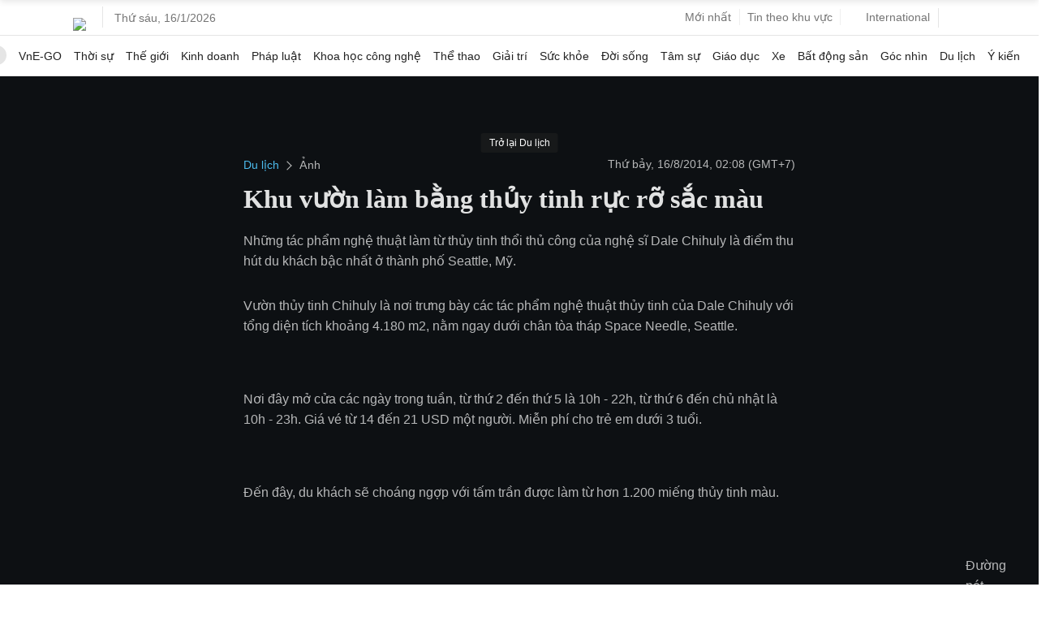

--- FILE ---
content_type: text/html; charset=utf-8
request_url: https://www.google.com/recaptcha/api2/aframe
body_size: 145
content:
<!DOCTYPE HTML><html><head><meta http-equiv="content-type" content="text/html; charset=UTF-8"></head><body><script nonce="_Q8efTANu-cal9vdolnpFg">/** Anti-fraud and anti-abuse applications only. See google.com/recaptcha */ try{var clients={'sodar':'https://pagead2.googlesyndication.com/pagead/sodar?'};window.addEventListener("message",function(a){try{if(a.source===window.parent){var b=JSON.parse(a.data);var c=clients[b['id']];if(c){var d=document.createElement('img');d.src=c+b['params']+'&rc='+(localStorage.getItem("rc::a")?sessionStorage.getItem("rc::b"):"");window.document.body.appendChild(d);sessionStorage.setItem("rc::e",parseInt(sessionStorage.getItem("rc::e")||0)+1);localStorage.setItem("rc::h",'1768550377373');}}}catch(b){}});window.parent.postMessage("_grecaptcha_ready", "*");}catch(b){}</script></body></html>

--- FILE ---
content_type: application/javascript; charset=utf-8
request_url: https://fundingchoicesmessages.google.com/f/AGSKWxVYN_umw5HeEzunlIDOmyJMgh7wX0WxHaGAaWKTC9oPdh1rUHBSqi_nuZw_ctUtuqNNnaFW17vbDppEs6V5yvW4aQGVYET5-oE5uHUgOk2bAH-eNX4cW-qfIRmSBIuqCt00wSgoCTXOm0bZd8ImCP0BxX_P7HhaanxghWS7gkVThKpD0P7OgIRgX5cr/_/ad_pos=/google-afc./layer/ads./ads/popup__468_60_
body_size: -1290
content:
window['4523d2d3-ccee-48fb-ba16-c9594167a0e5'] = true;

--- FILE ---
content_type: text/plain
request_url: https://www.google-analytics.com/j/collect?v=1&_v=j102&a=1868641250&t=pageview&_s=1&dl=https%3A%2F%2Fvnexpress.net%2Fkhu-vuon-lam-bang-thuy-tinh-ruc-ro-sac-mau-3031189.html&ul=en-us%40posix&dt=Khu%20v%C6%B0%E1%BB%9Dn%20l%C3%A0m%20b%E1%BA%B1ng%20th%E1%BB%A7y%20tinh%20r%E1%BB%B1c%20r%E1%BB%A1%20s%E1%BA%AFc%20m%C3%A0u%20-%20B%C3%A1o%20VnExpress%20Du%20l%E1%BB%8Bch&sr=1280x720&vp=1280x720&_u=IEDAAEABAAAAACAAI~&jid=711743744&gjid=1171276304&cid=923393081.1768550369&tid=UA-50285069-32&_gid=701274120.1768550369&_r=1&_slc=1&z=716344523
body_size: -829
content:
2,cG-E9WPSR8SY3